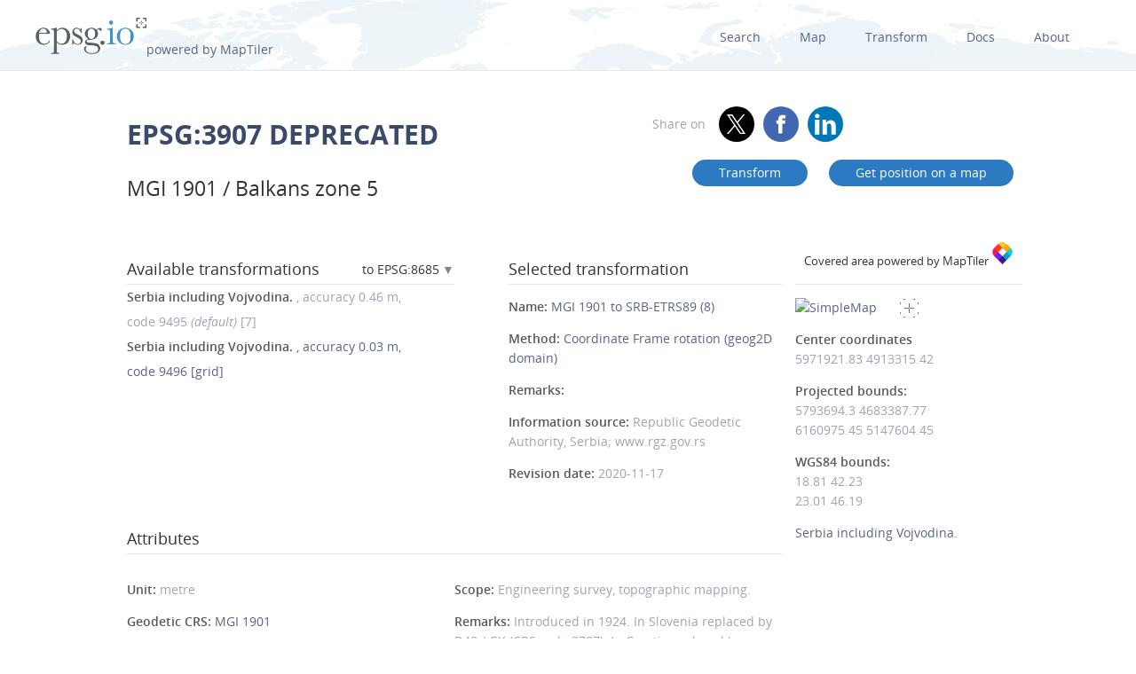

--- FILE ---
content_type: text/html; charset=utf-8
request_url: https://www.google.com/recaptcha/api2/aframe
body_size: 268
content:
<!DOCTYPE HTML><html><head><meta http-equiv="content-type" content="text/html; charset=UTF-8"></head><body><script nonce="nvhHk7HkewYnCf7EPrxZZg">/** Anti-fraud and anti-abuse applications only. See google.com/recaptcha */ try{var clients={'sodar':'https://pagead2.googlesyndication.com/pagead/sodar?'};window.addEventListener("message",function(a){try{if(a.source===window.parent){var b=JSON.parse(a.data);var c=clients[b['id']];if(c){var d=document.createElement('img');d.src=c+b['params']+'&rc='+(localStorage.getItem("rc::a")?sessionStorage.getItem("rc::b"):"");window.document.body.appendChild(d);sessionStorage.setItem("rc::e",parseInt(sessionStorage.getItem("rc::e")||0)+1);localStorage.setItem("rc::h",'1769307137842');}}}catch(b){}});window.parent.postMessage("_grecaptcha_ready", "*");}catch(b){}</script></body></html>

--- FILE ---
content_type: text/css; charset=utf-8
request_url: https://epsg.io/static/css/base.min.css?t=1765967903
body_size: 15626
content:
@charset "UTF-8";
/* http://meyerweb.com/eric/tools/css/reset/ */
html, body, div, span, applet, object, iframe,
h1, h2, h3, h4, h5, h6, p, blockquote, pre,
a, abbr, acronym, address, big, cite, code,
del, dfn, em, img, ins, kbd, q, s, samp,
small, strike, strong, sub, sup, tt, var,
b, u, i, center,
dl, dt, dd, ol, ul, li,
fieldset, form, label, legend,
table, caption, tbody, tfoot, thead, tr, th, td,
article, aside, canvas, details, embed,
figure, figcaption, footer, header, hgroup,
menu, nav, output, ruby, section, summary,
time, mark, audio, video {
  margin: 0;
  padding: 0;
  border: 0;
  font-size: 100%;
  font: inherit;
  vertical-align: baseline; }

article, aside, details, figcaption, figure,
footer, header, hgroup, menu, nav, section {
  display: block; }

body {
  line-height: 1; }

ol, ul {
  list-style: none; }

blockquote, q {
  quotes: none; }

blockquote:before, blockquote:after,
q:before, q:after {
  content: '';
  content: none; }

table {
  border-collapse: collapse;
  border-spacing: 0; }

:focus {
  outline: 0; }

*, *:after, *:before {
  -webkit-box-sizing: border-box;
  -moz-box-sizing: border-box;
  box-sizing: border-box; }

@font-face {
  font-family: 'icons';
  src: url("fonts/icons.woff2?u2sbp6") format("woff2"), url("fonts/icons.ttf?u2sbp6") format("truetype"), url("fonts/icons.woff?u2sbp6") format("woff"), url("fonts/icons.svg?u2sbp6#icons") format("svg");
  font-weight: normal;
  font-style: normal; }
.icon,
[class*=' icon-'],
[class^='icon-'] {
  font-family: 'icons';
  speak: none;
  font-style: normal;
  font-weight: normal;
  font-variant: normal;
  text-transform: none;
  -webkit-font-smoothing: antialiased;
  -moz-osx-font-smoothing: grayscale;
  font-size: 20px; }
  .icon.big,
  [class*=' icon-'].big,
  [class^='icon-'].big {
    font-size: 40px; }
  .icon.bigger, .icon.large,
  [class*=' icon-'].bigger,
  [class*=' icon-'].large,
  [class^='icon-'].bigger,
  [class^='icon-'].large {
    font-size: 60px; }

/* Colors */
/* Background color */
/* Global text color */
/* Links color */
/* Fonts */
/* Line height*/
/* Headings */
/* Padding, margin */
/* Container */
/* Grid */
/* Helpers */
/* Corners for rounding */
/* Buttons */
/* butons colection */
/* Border */
/* Table */
/* Forms */
/* Progressbar */
/* defines colors of segments from leftside */
/* Components */
/* Top navbar */
/* Side navbar */
/* Sticky footer */
/* mapcontrols */
/* Mixins */
/* Body */
html, body {
  height: 100%;
  font-family: "Open Sans", Arial, "Geneva CE", lucida, sans-serif;
  font-size: 14px;
  line-height: 1.6;
  color: #9da4b4;
  background: #fff;
  -webkit-font-smoothing: antialiased;
  -webkit-tap-highlight-color: rgba(0, 0, 0, 0); }

.container {
  max-width: 1024px;
  width: 95%;
  margin-left: auto;
  margin-right: auto;
  padding: 0 0; }
  .container.main {
    margin-bottom: -80px;
    padding-top: 80px;
    min-height: 100%; }
    .container.main:after {
      content: "";
      display: block;
      height: 80px; }

.footer {
  color: #868d97;
  background-color: #374045;
  font-weight: bold;
  height: 80px;
  position: relative;
  font-size: 32px;
  line-height: 32px;
  border-top: 0 solid transparent; }
  .footer a {
    color: #868d97;
    font-size: 32px;
    line-height: 32px;
    vertical-align: baseline; }
    .footer a:hover {
      color: #e6e6e6;
      text-decoration: none; }
  .footer .container {
    padding: 24px 20px 16px 20px; }

@media (max-width: 859px) {
  .footer a {
    font-size: 21.3333333333px; }
  .footer .klokan {
    font-size: 32px; }
    .footer .klokan::after {
      height: 21.3333333333px; } }
*:focus {
  outline: none; }

hr, .hr {
  margin-top: 22px;
  margin-bottom: 22px;
  border: 0;
  border-top: 1px solid #9da4b4; }

/* article */
article img, article iframe, .article img, .article iframe {
  margin: 20px;
  display: block;
  margin-left: auto;
  margin-right: auto;
  max-width: 100%; }

/* Headings */
h1, h2, h3, h4, h5, h6,
.h1, .h2, .h3, .h4, .h5, .h6 {
  font-family: "Open Sans", Arial, "Geneva CE", lucida, sans-serif;
  font-weight: 400;
  line-height: 1.1;
  color: #333333; }
  h1 small,
  h1 .small, h2 small,
  h2 .small, h3 small,
  h3 .small, h4 small,
  h4 .small, h5 small,
  h5 .small, h6 small,
  h6 .small,
  .h1 small,
  .h1 .small, .h2 small,
  .h2 .small, .h3 small,
  .h3 .small, .h4 small,
  .h4 .small, .h5 small,
  .h5 .small, .h6 small,
  .h6 .small {
    font-weight: normal;
    line-height: 1; }
  h1 a, h2 a, h3 a, h4 a, h5 a, h6 a,
  .h1 a, .h2 a, .h3 a, .h4 a, .h5 a, .h6 a {
    color: #333333; }
    h1 a:hover, h2 a:hover, h3 a:hover, h4 a:hover, h5 a:hover, h6 a:hover,
    .h1 a:hover, .h2 a:hover, .h3 a:hover, .h4 a:hover, .h5 a:hover, .h6 a:hover {
      color: #4d4d4d;
      text-decoration: none; }
  h1.prim, h2.prim, h3.prim, h4.prim, h5.prim, h6.prim,
  .h1.prim, .h2.prim, .h3.prim, .h4.prim, .h5.prim, .h6.prim {
    font-family: "Open Sans", Arial, "Geneva CE", lucida, sans-serif; }

h1, .h1 {
  font-size: 30px;
  margin: 15px 0 12px 0; }

h2, .h2 {
  font-size: 23px;
  margin: 11.5px 0 9.2px 0; }

h3, .h3 {
  font-size: 18px;
  margin: 9px 0 7.2px 0; }

h4, .h4 {
  font-size: 16px;
  margin: 8px 0 6.4px 0; }

h5, .h5 {
  font-size: 14px;
  margin: 7px 0 5.6px 0; }

h6, .h6 {
  font-size: 13px;
  margin: 6.5px 0 5.2px 0; }

p {
  margin: 14px 0 14px 0;
  font-size: 14px; }

a {
  color: #576484;
  text-decoration: none;
  cursor: pointer; }
  a:hover, a:focus {
    color: #438ed4;
    text-decoration: underline; }

strong, b, .strong, .b {
  font-weight: bold;
  color: #3c4a69; }

em, i, cite {
  font-style: italic; }

sup {
  vertical-align: super;
  font-size: 85%; }

abbr, dfn {
  cursor: help;
  border-bottom: 1px dotted;
  text-decoration: none !important; }

ul {
  list-style-type: disc;
  margin: 0 20px; }

ol {
  list-style-type: lower-latin;
  margin: 0 20px; }

mark {
  color: #333333;
  background-color: #e7e7e7; }

code, .code, pre {
  background-color: #e7e7e7;
  color: #3c4a69;
  font-family: "Open Sans", Arial, "Geneva CE", lucida, sans-serif;
  overflow: auto; }

pre {
  padding: 15px; }

small, .small {
  font-size: 85%; }

.smaller {
  font-size: 65%; }

.normal {
  font-size: 14px; }

big, .big {
  font-size: 115%; }

.bigger {
  font-size: 135%; }

/* Buttons */
.btn {
  display: inline-block;
  text-align: center;
  margin: 0;
  position: relative;
  border: none;
  cursor: pointer;
  white-space: nowrap;
  text-overflow: ellipsis;
  font-weight: normal;
  line-height: 1.6;
  text-decoration: none;
  vertical-align: middle;
  background-image: none;
  letter-spacing: initial;
  text-transform: none;
  color: #ffffff;
  background-color: #2c7ac2;
  background: #2c7ac2;
  border: none;
  box-shadow: none;
  font-size: 14px;
  padding-top: 4px;
  padding-bottom: 4px;
  padding-left: 30px;
  padding-right: 30px;
  border-width: 0;
  border-style: solid;
  border-radius: 25px;
  text-decoration: none; }
  .btn:hover, .btn:focus, .btn:active, .btn.active {
    color: #ffffff;
    background: #2568a5; }
  .btn:hover, .btn:focus, .btn:active, .btn.active {
    text-decoration: none; }

.btn-small {
  display: inline-block;
  text-align: center;
  margin: 0;
  position: relative;
  border: none;
  cursor: pointer;
  white-space: nowrap;
  text-overflow: ellipsis;
  font-weight: normal;
  line-height: 1.6;
  text-decoration: none;
  vertical-align: middle;
  background-image: none;
  letter-spacing: initial;
  text-transform: none;
  color: #ffffff;
  background-color: #2c7ac2;
  background: #2c7ac2;
  border: none;
  box-shadow: none;
  font-size: 10.5px;
  padding-top: 3px;
  padding-bottom: 3px;
  padding-left: 22.5px;
  padding-right: 22.5px;
  border-width: 0;
  border-style: solid;
  border-radius: 25px;
  text-decoration: none; }
  .btn-small:hover, .btn-small:focus, .btn-small:active, .btn-small.active {
    color: #ffffff;
    background: #2568a5; }
  .btn-small:hover, .btn-small:focus, .btn-small:active, .btn-small.active {
    text-decoration: none; }

.btn-secondary {
  display: inline-block;
  text-align: center;
  margin: 0;
  position: relative;
  border: none;
  cursor: pointer;
  white-space: nowrap;
  text-overflow: ellipsis;
  font-weight: normal;
  line-height: 1.6;
  text-decoration: none;
  vertical-align: middle;
  background-image: none;
  letter-spacing: initial;
  text-transform: none;
  color: #ffffff;
  background-color: #576484;
  background: #576484;
  border: none;
  box-shadow: none;
  font-size: 14px;
  padding-top: 4px;
  padding-bottom: 4px;
  padding-left: 30px;
  padding-right: 30px;
  border-width: 0;
  border-style: solid;
  border-radius: 25px;
  text-decoration: none; }
  .btn-secondary:hover, .btn-secondary:focus, .btn-secondary:active, .btn-secondary.active {
    color: #ffffff;
    background: #49546e; }
  .btn-secondary:hover, .btn-secondary:focus, .btn-secondary:active, .btn-secondary.active {
    text-decoration: none; }

.btn-small-secondary {
  display: inline-block;
  text-align: center;
  margin: 0;
  position: relative;
  border: none;
  cursor: pointer;
  white-space: nowrap;
  text-overflow: ellipsis;
  font-weight: normal;
  line-height: 1.6;
  text-decoration: none;
  vertical-align: middle;
  background-image: none;
  letter-spacing: initial;
  text-transform: none;
  color: #ffffff;
  background-color: #576484;
  background: #576484;
  border: none;
  box-shadow: none;
  font-size: 10.5px;
  padding-top: 3px;
  padding-bottom: 3px;
  padding-left: 22.5px;
  padding-right: 22.5px;
  border-width: 0;
  border-style: solid;
  border-radius: 25px;
  text-decoration: none; }
  .btn-small-secondary:hover, .btn-small-secondary:focus, .btn-small-secondary:active, .btn-small-secondary.active {
    color: #ffffff;
    background: #49546e; }
  .btn-small-secondary:hover, .btn-small-secondary:focus, .btn-small-secondary:active, .btn-small-secondary.active {
    text-decoration: none; }

.btn-gray {
  display: inline-block;
  text-align: center;
  margin: 0;
  position: relative;
  border: none;
  cursor: pointer;
  white-space: nowrap;
  text-overflow: ellipsis;
  font-weight: normal;
  line-height: 1.6;
  text-decoration: none;
  vertical-align: middle;
  background-image: none;
  letter-spacing: initial;
  text-transform: none;
  color: #fff;
  background-color: #aaa;
  background: #aaa;
  border: none;
  box-shadow: none;
  font-size: 14px;
  padding-top: 4px;
  padding-bottom: 4px;
  padding-left: 30px;
  padding-right: 30px;
  border-width: 0;
  border-style: solid;
  border-radius: 25px;
  text-decoration: none; }
  .btn-gray:hover, .btn-gray:focus, .btn-gray:active, .btn-gray.active {
    color: #fff;
    background: #9d9d9d; }
  .btn-gray:hover, .btn-gray:focus, .btn-gray:active, .btn-gray.active {
    text-decoration: none; }

.btn-small-gray {
  display: inline-block;
  text-align: center;
  margin: 0;
  position: relative;
  border: none;
  cursor: pointer;
  white-space: nowrap;
  text-overflow: ellipsis;
  font-weight: normal;
  line-height: 1.6;
  text-decoration: none;
  vertical-align: middle;
  background-image: none;
  letter-spacing: initial;
  text-transform: none;
  color: #fff;
  background-color: #aaa;
  background: #aaa;
  border: none;
  box-shadow: none;
  font-size: 10.5px;
  padding-top: 3px;
  padding-bottom: 3px;
  padding-left: 22.5px;
  padding-right: 22.5px;
  border-width: 0;
  border-style: solid;
  border-radius: 25px;
  text-decoration: none; }
  .btn-small-gray:hover, .btn-small-gray:focus, .btn-small-gray:active, .btn-small-gray.active {
    color: #fff;
    background: #9d9d9d; }
  .btn-small-gray:hover, .btn-small-gray:focus, .btn-small-gray:active, .btn-small-gray.active {
    text-decoration: none; }

.btn-gray-dark {
  display: inline-block;
  text-align: center;
  margin: 0;
  position: relative;
  border: none;
  cursor: pointer;
  white-space: nowrap;
  text-overflow: ellipsis;
  font-weight: normal;
  line-height: 1.6;
  text-decoration: none;
  vertical-align: middle;
  background-image: none;
  letter-spacing: initial;
  text-transform: none;
  color: #e7e7e7;
  background-color: #333;
  background: #333;
  border: none;
  box-shadow: none;
  font-size: 14px;
  padding-top: 4px;
  padding-bottom: 4px;
  padding-left: 30px;
  padding-right: 30px;
  border-width: 0;
  border-style: solid;
  border-radius: 25px;
  text-decoration: none; }
  .btn-gray-dark:hover, .btn-gray-dark:focus, .btn-gray-dark:active, .btn-gray-dark.active {
    color: #e7e7e7;
    background: #404040; }
  .btn-gray-dark:hover, .btn-gray-dark:focus, .btn-gray-dark:active, .btn-gray-dark.active {
    text-decoration: none; }

.btn-small-gray-dark {
  display: inline-block;
  text-align: center;
  margin: 0;
  position: relative;
  border: none;
  cursor: pointer;
  white-space: nowrap;
  text-overflow: ellipsis;
  font-weight: normal;
  line-height: 1.6;
  text-decoration: none;
  vertical-align: middle;
  background-image: none;
  letter-spacing: initial;
  text-transform: none;
  color: #e7e7e7;
  background-color: #333;
  background: #333;
  border: none;
  box-shadow: none;
  font-size: 10.5px;
  padding-top: 3px;
  padding-bottom: 3px;
  padding-left: 22.5px;
  padding-right: 22.5px;
  border-width: 0;
  border-style: solid;
  border-radius: 25px;
  text-decoration: none; }
  .btn-small-gray-dark:hover, .btn-small-gray-dark:focus, .btn-small-gray-dark:active, .btn-small-gray-dark.active {
    color: #e7e7e7;
    background: #404040; }
  .btn-small-gray-dark:hover, .btn-small-gray-dark:focus, .btn-small-gray-dark:active, .btn-small-gray-dark.active {
    text-decoration: none; }

.btn-swap, #transform .popup-actions .btn-light,
#map-template .popup-actions .btn-light, #transform .popup-actions .btn-dark,
#map-template .popup-actions .btn-dark {
  display: inline-block;
  text-align: center;
  margin: 0;
  position: relative;
  border: none;
  cursor: pointer;
  white-space: nowrap;
  text-overflow: ellipsis;
  font-weight: normal;
  line-height: 1.6;
  text-decoration: none;
  vertical-align: middle;
  background-image: none;
  letter-spacing: initial;
  text-transform: none;
  color: #2c7ac2;
  background-color: transparent;
  background: transparent;
  border: none;
  box-shadow: none;
  font-size: 14px;
  padding-top: 4px;
  padding-bottom: 4px;
  padding-left: 30px;
  padding-right: 30px;
  border-width: 0;
  border-style: solid;
  border-radius: 25px;
  text-decoration: none; }
  .btn-swap:hover, #transform .popup-actions .btn-light:hover,
  #map-template .popup-actions .btn-light:hover, #transform .popup-actions .btn-dark:hover,
  #map-template .popup-actions .btn-dark:hover, .btn-swap:focus, #transform .popup-actions .btn-light:focus,
  #map-template .popup-actions .btn-light:focus, #transform .popup-actions .btn-dark:focus,
  #map-template .popup-actions .btn-dark:focus, .btn-swap:active, #transform .popup-actions .btn-light:active,
  #map-template .popup-actions .btn-light:active, #transform .popup-actions .btn-dark:active,
  #map-template .popup-actions .btn-dark:active, .btn-swap.active, #transform .popup-actions .active.btn-light,
  #map-template .popup-actions .active.btn-light, #transform .popup-actions .active.btn-dark,
  #map-template .popup-actions .active.btn-dark {
    color: #3687d1;
    background: transparent; }
  .btn-swap:hover, #transform .popup-actions .btn-light:hover,
  #map-template .popup-actions .btn-light:hover, #transform .popup-actions .btn-dark:hover,
  #map-template .popup-actions .btn-dark:hover, .btn-swap:focus, #transform .popup-actions .btn-light:focus,
  #map-template .popup-actions .btn-light:focus, #transform .popup-actions .btn-dark:focus,
  #map-template .popup-actions .btn-dark:focus, .btn-swap:active, #transform .popup-actions .btn-light:active,
  #map-template .popup-actions .btn-light:active, #transform .popup-actions .btn-dark:active,
  #map-template .popup-actions .btn-dark:active, .btn-swap.active, #transform .popup-actions .active.btn-light,
  #map-template .popup-actions .active.btn-light, #transform .popup-actions .active.btn-dark,
  #map-template .popup-actions .active.btn-dark {
    text-decoration: none; }

.btn-small-swap {
  display: inline-block;
  text-align: center;
  margin: 0;
  position: relative;
  border: none;
  cursor: pointer;
  white-space: nowrap;
  text-overflow: ellipsis;
  font-weight: normal;
  line-height: 1.6;
  text-decoration: none;
  vertical-align: middle;
  background-image: none;
  letter-spacing: initial;
  text-transform: none;
  color: #2c7ac2;
  background-color: transparent;
  background: transparent;
  border: none;
  box-shadow: none;
  font-size: 10.5px;
  padding-top: 3px;
  padding-bottom: 3px;
  padding-left: 22.5px;
  padding-right: 22.5px;
  border-width: 0;
  border-style: solid;
  border-radius: 25px;
  text-decoration: none; }
  .btn-small-swap:hover, .btn-small-swap:focus, .btn-small-swap:active, .btn-small-swap.active {
    color: #3687d1;
    background: transparent; }
  .btn-small-swap:hover, .btn-small-swap:focus, .btn-small-swap:active, .btn-small-swap.active {
    text-decoration: none; }

.btn-gray-light {
  display: inline-block;
  text-align: center;
  margin: 0;
  position: relative;
  border: none;
  cursor: pointer;
  white-space: nowrap;
  text-overflow: ellipsis;
  font-weight: normal;
  line-height: 1.6;
  text-decoration: none;
  vertical-align: middle;
  background-image: none;
  letter-spacing: initial;
  text-transform: none;
  color: #3c4a69;
  background-color: #e7e7e7;
  background: #e7e7e7;
  border: none;
  box-shadow: none;
  font-size: 14px;
  padding-top: 4px;
  padding-bottom: 4px;
  padding-left: 30px;
  padding-right: 30px;
  border-width: 0;
  border-style: solid;
  border-radius: 25px;
  text-decoration: none; }
  .btn-gray-light:hover, .btn-gray-light:focus, .btn-gray-light:active, .btn-gray-light.active {
    color: #3c4a69;
    background: #e4e4e4; }
  .btn-gray-light:hover, .btn-gray-light:focus, .btn-gray-light:active, .btn-gray-light.active {
    text-decoration: none; }

.btn-small-gray-light {
  display: inline-block;
  text-align: center;
  margin: 0;
  position: relative;
  border: none;
  cursor: pointer;
  white-space: nowrap;
  text-overflow: ellipsis;
  font-weight: normal;
  line-height: 1.6;
  text-decoration: none;
  vertical-align: middle;
  background-image: none;
  letter-spacing: initial;
  text-transform: none;
  color: #3c4a69;
  background-color: #e7e7e7;
  background: #e7e7e7;
  border: none;
  box-shadow: none;
  font-size: 10.5px;
  padding-top: 3px;
  padding-bottom: 3px;
  padding-left: 22.5px;
  padding-right: 22.5px;
  border-width: 0;
  border-style: solid;
  border-radius: 25px;
  text-decoration: none; }
  .btn-small-gray-light:hover, .btn-small-gray-light:focus, .btn-small-gray-light:active, .btn-small-gray-light.active {
    color: #3c4a69;
    background: #e4e4e4; }
  .btn-small-gray-light:hover, .btn-small-gray-light:focus, .btn-small-gray-light:active, .btn-small-gray-light.active {
    text-decoration: none; }

*[class^="btn"] .icon {
  display: inline-block;
  vertical-align: bottom;
  line-height: 1;
  font-size: 14px;
  padding: 0 10px 5px 0; }

.btns {
  display: inline-block; }
  .btns a, .btns li {
    background: linear-gradient(#2c7ac2, #276dad);
    padding: 3px 20px 5px 20px;
    display: table-cell;
    border-top: none;
    border-bottom: none;
    border-left: none;
    color: #fff; }
    .btns a:first-child, .btns li:first-child {
      border-bottom-left-radius: 8px;
      border-top-left-radius: 8px; }
    .btns a:last-child, .btns li:last-child {
      border-right: none;
      border-top-right-radius: 8px;
      border-bottom-right-radius: 8px; }
    .btns a:hover, .btns a.open, .btns a:focus, .btns a.active, .btns li:hover, .btns li.open, .btns li:focus, .btns li.active {
      background: linear-gradient(#276dad, #236098);
      color: #fff;
      text-decoration: none; }

/* Grid */
.col1, .col2, .col3, .col4, .col5, .col6, .col7, .col8, .col9, .col10, .col11, .col12 {
  float: left;
  width: 100%;
  padding: 15px 15px;
  margin: 0 0; }

/* Reverses order of blocks in grid */
.flip {
  float: right; }

@media (min-width: 480px) {
  .col1 {
    width: 50%; }

  .col2 {
    width: 50%; }

  .col3 {
    width: 50%; }

  .col4 {
    width: 50%; }

  .col5 {
    width: 50%; }

  .col6 {
    width: 100%; }

  .col7 {
    width: 100%; }

  .col8 {
    width: 100%; }

  .col9 {
    width: 100%; }

  .col10 {
    width: 100%; }

  .col11 {
    width: 100%; }

  .col12 {
    width: 100%; } }
@media (min-width: 859px) {
  .col1 {
    width: 8.3333%; }

  .col2 {
    width: 16.6666%; }

  .col3 {
    width: 25%; }

  .col4 {
    width: 33.3333%; }

  .col5 {
    width: 41.6666%; }

  .col6 {
    width: 50%; }

  .col7 {
    width: 58.3333%; }

  .col8 {
    width: 66.6666%; }

  .col9 {
    width: 75%; }

  .col10 {
    width: 83.3333%; }

  .col11 {
    width: 91.6666%; }

  .col12 {
    width: 100%; } }
@media (min-width: 859px) {
  .col1 {
    width: 8.3333%; }

  .col2 {
    width: 16.6666%; }

  .col3 {
    width: 25%; }

  .col4 {
    width: 33.3333%; }

  .col5 {
    width: 41.6666%; }

  .col6 {
    width: 50%; }

  .col7 {
    width: 58.3333%; }

  .col8 {
    width: 66.6666%; }

  .col9 {
    width: 75%; }

  .col10 {
    width: 83.3333%; }

  .col11 {
    width: 91.6666%; }

  .col12 {
    width: 100%; }

  .offset1 {
    margin-left: 8.3333%; }

  .offset2 {
    margin-left: 16.6666%; }

  .offset3 {
    margin-left: 25%; }

  .offset4 {
    margin-left: 33.3333%; }

  .offset5 {
    margin-left: 41.6666%; }

  .offset6 {
    margin-left: 50%; }

  .offset7 {
    margin-left: 58.3333%; }

  .offset8 {
    margin-left: 66.6666%; }

  .offset9 {
    margin-left: 75%; }

  .offset10 {
    margin-left: 83.3333%; }

  .offset11 {
    margin-left: 91.6666%; }

  .offset12 {
    margin-left: 100%; } }
/* Add clearfix */
.rowactive {
  display: block; }

/* Vertical grid */
.row1 {
  height: 40px; }

.row2 {
  height: 80px; }

.row3 {
  height: 120px; }

.row4 {
  height: 160px; }

.row5 {
  height: 200px; }

.row6 {
  height: 240px; }

.row7 {
  height: 280px; }

.row8 {
  height: 320px; }

.row9 {
  height: 360px; }

.row10 {
  height: 400px; }

.row11 {
  height: 440px; }

.row12 {
  height: 480px; }

.row13 {
  height: 520px; }

.row14 {
  height: 560px; }

.row15 {
  height: 600px; }

.row16 {
  height: 640px; }

/* Image grid */
.col-img {
  border: none;
  float: left; }
  @media (min-width: 859px) {
    .col-img {
      width: 50%; } }
  @media (min-width: 992px) {
    .col-img {
      width: 25%; } }

.col-img img {
  width: 90%; }

/* Responsive visibility */
@media (max-width: 859px) {
  .tablet-no {
    display: none; } }
@media (max-width: 480px) {
  .mobile-no {
    display: none; } }
/* Table */
table {
  width: 100%;
  border-spacing: inherit;
  margin: 22px 0; }
  table td, table th {
    text-decoration: none;
    border-collapse: collapse;
    border-spacing: 0;
    font-family: inherit;
    font-size: 14px;
    color: #9da4b4;
    padding: 14px;
    display: table-cell;
    border: 1px solid #d8e0e7;
    line-height: 1;
    vertical-align: middle; }
  table tr {
    border-top: 1px solid #d8e0e7; }
    table tr a:hover {
      cursor: pointer;
      text-decoration: none;
      color: #4b93d6; }
    table tr.clickable {
      cursor: pointer; }
    table tr.hover:hover {
      background: #e7e8f0; }
  table th, table thead, table tfoot {
    font-size: 14px;
    font-weight: 600;
    background: #e7e8f0;
    cursor: default; }
    table th td, table thead td, table tfoot td {
      color: #333333; }
  table .clear {
    font-weight: normal;
    background: transparent; }
    table .clear:hover {
      background-color: transparent; }
    table .clear tr, table .clear th {
      border-top: none;
      border-bottom: none; }
  table tfoot {
    border-bottom: 1px solid #d8e0e7; }
  table.striped td {
    border: none; }
  table.hover tr:hover, table.hover th:hover {
    background: #e7e8f0; }
  table.clickable tr, table.clickable th {
    cursor: pointer; }
  table.scrollable {
    display: block;
    overflow-x: auto;
    width: 100%; }
  table .icon {
    font-size: 14px; }

.even {
  background-color: #eee5de; }

.odd {
  background-color: #f6f2ef; }

/* Forms */
fieldset {
  padding: 0;
  margin: 0;
  border: 0;
  min-width: 0; }

legend {
  display: block;
  width: 100%;
  padding: 0;
  margin-bottom: 22px;
  font-size: 21px;
  line-height: inherit;
  color: #3c4a69;
  border: 0; }

label {
  display: inline-block;
  max-width: 100%;
  margin: 11px 0 5.5px 0;
  font-weight: normal;
  font-size: 14px;
  color: #333333;
  -webkit-touch-callout: none;
  -webkit-user-select: none;
  -khtml-user-select: none;
  -moz-user-select: none;
  -ms-user-select: none;
  user-select: none; }

input,
textarea {
  padding: 8px;
  margin: 0;
  line-height: 20px;
  color: #3c4a69;
  background-color: #ffffff;
  background-image: none;
  border: 1px solid #2c7ac2;
  border-radius: 25px;
  font-family: "Open Sans", Arial, "Geneva CE", lucida, sans-serif;
  font-size: 14px;
  vertical-align: middle; }
  input.stretch,
  textarea.stretch {
    width: 100%; }
  input:active, input:focus,
  textarea:active,
  textarea:focus {
    color: #333333;
    border-color: #2c7ac2;
    box-shadow: none; }
  input:disabled, input:read-only,
  textarea:disabled,
  textarea:read-only {
    color: #4f6189;
    background: #f2f2f2; }

input[type='text'],
textarea {
  min-width: 260px; }

input[type='button'],
input[type='submit'] {
  cursor: pointer; }
  input[type='button'].search:hover,
  input[type='submit'].search:hover {
    color: #2c7ac2;
    border-color: #2c7ac2; }

input[type='checkbox'].fancy {
  display: none; }

input[type='checkbox'].fancy + label span,
input[type='radio'].fancy + label span:before {
  position: relative;
  content: '';
  width: 22px;
  height: 22px;
  display: inline-block;
  margin: -2px 8px -5px 0;
  cursor: pointer;
  border: 2px solid #2c7ac2;
  border-radius: 25px;
  font-weight: normal; }

input[type='checkbox'].fancy + label span {
  width: 20px;
  height: 20px; }

input[type='checkbox'].fancy:checked + label span:before {
  content: '';
  width: 6.2857142857px;
  height: 13.2px;
  border-bottom: 3px solid #2c7ac2;
  border-right: 3px solid #2c7ac2;
  position: absolute;
  left: 4.8888888889px;
  top: 0.44px;
  -ms-transform: rotate(45deg);
  -webkit-transform: rotate(45deg);
  transform: rotate(40deg); }

input[type='radio'].fancy + label span:before {
  border-radius: 50%; }

input[type='radio'].fancy {
  display: none; }

input[type='radio'].fancy:checked + label span:before {
  background: #2c7ac2;
  box-shadow: inset 0 0 0 3px #fff; }

.switch {
  position: relative;
  display: inline-block;
  width: 38px;
  height: 22px;
  margin: 0; }
  .switch input {
    display: none; }
  .switch span {
    position: absolute;
    cursor: pointer;
    top: 0;
    left: 0;
    right: 0;
    bottom: 0;
    background-color: #ccc;
    -webkit-transition: 0.4s;
    transition: 0.4s;
    border-radius: 22px; }
    .switch span:before {
      position: absolute;
      content: "";
      height: 16px;
      width: 16px;
      left: 3px;
      bottom: 3px;
      background-color: white;
      -webkit-transition: 0.4s;
      transition: 0.4s;
      border-radius: 50%; }
  .switch input:checked + span, .switch.equal input + span {
    background-color: #2c7ac2; }
  .switch.success input:checked + span {
    background-color: #90cb90; }
  .switch input:focus + span {
    box-shadow: 0 0 1px #2196F3; }
  .switch input:checked + span:before {
    -webkit-transform: translateX(16px);
    -ms-transform: translateX(16px);
    transform: translateX(16px); }

input[type='file'] {
  display: block; }

input[type='range'] {
  display: block;
  width: 100%; }

select {
  border: 1px solid #2c7ac2;
  border-radius: 25px;
  background: #ffffff;
  color: #3c4a69;
  padding: 8px;
  font-size: 14px;
  height: 36px; }
  select:focus {
    border: 1px solid #2c7ac2; }
  select:after {
    position: absolute;
    content: "";
    top: 14px;
    right: 10px;
    width: 0;
    height: 0;
    border: 6px solid transparent;
    border-color: #3c4a69 transparent transparent transparent; }

select[multiple],
select[size] {
  height: auto; }

input[type='checkbox']:focus,
input[type='file']:focus,
input[type='radio']:focus {
  outline: none; }

output {
  display: block;
  padding-top: 16px;
  font-size: 14px;
  line-height: 1.6;
  color: #3c4a69; }

input[type='search'] {
  -webkit-appearance: none; }

input.search {
  min-width: 44px;
  font-family: 'icons';
  font-size: 22px;
  margin-left: -1px; }

input:focus + input.search {
  background: #2c7ac2;
  color: #fff;
  border: 1px solid #2c7ac2; }
  input:focus + input.search:hover {
    color: #fff;
    background: #236098; }

input[type='date'],
input[type='datetime-local'],
input[type='month'],
input[type='time'] {
  padding: 8px;
  margin: 0;
  line-height: 20px;
  font-size: 14px; }

form li,
form ul {
  margin: 0;
  list-style-type: none; }
form ul li label {
  display: inline-block;
  font-weight: normal; }

/* Progressbar */
.progress {
  width: 500px;
  padding: 30px 0 30px 0;
  min-height: 50px;
  font-size: 12px;
  line-height: 12px;
  margin: 0; }
  .progress .bar {
    width: 80%;
    height: 42px;
    float: left; }
    .progress .bar .segment {
      float: left;
      height: 15px;
      display: block; }
      .progress .bar .segment:first-child {
        background-color: #e25041, #ff905e, #90cb90 0; }
      .progress .bar .segment:nth-child(1) {
        background-color: #e25041; }
      .progress .bar .segment:nth-child(2) {
        background-color: #ff905e; }
      .progress .bar .segment:nth-child(3) {
        background-color: #90cb90; }
      .progress .bar .segment:first-child:before, .progress .bar .segment:nth-child(2):before {
        position: absolute;
        margin-top: -15px;
        padding-right: 10px;
        background: #fff;
        min-width: 55px; }
      .progress .bar .segment.reviewed:first-child:before {
        content: 'Reviewed'; }
      .progress .bar .segment.edited:nth-child(2):before {
        content: 'Edited'; }
    .progress .bar .segment-label {
      position: absolute;
      background: #fff;
      font-size: 14px;
      margin-top: 15px;
      padding-top: 4px; }
    .progress .bar .maps:after, .progress .bar .sheets:after, .progress .bar .bar:before, .progress .bar .bar-count,
    .progress .bar .bar-segment:first-child:before, .progress .bar .bar-segment:nth-child(2):before {
      background-color: #fff; }
    .progress .bar .segment-label:after {
      position: absolute;
      margin-top: 12px;
      font-size: 10px;
      left: 0; }
  .progress .sheets:after {
    content: " sheets"; }
  .progress .maps:after {
    content: " maps"; }
  .progress .percent:after {
    content: " %"; }
  .progress .bar-count {
    position: relative;
    width: 16%;
    float: right;
    font-size: 28px;
    padding: 15px 2%;
    margin-top: -15px;
    z-index: 10; }
    .progress .bar-count:after {
      padding-left: 10px;
      padding-bottom: 16px;
      font-size: 16px;
      position: absolute;
      margin-top: 10px;
      left: 0;
      display: block; }

.legend {
  width: 500px;
  display: block;
  position: absolute; }
  .legend .legend-label {
    display: inline-block;
    margin-right: 20px; }
  .legend .legend-label:first-child:before {
    background-color: #e25041; }
  .legend .legend-label:nth-child(1):before {
    background-color: #e25041; }
  .legend .legend-label:nth-child(2):before {
    background-color: #ff905e; }
  .legend .legend-label:nth-child(3):before {
    background-color: #90cb90; }
  .legend .legend-label:before {
    content: '';
    display: inline-block;
    width: 15px;
    height: 15px;
    margin: 0px 10px -3px 0; }

/* Navbar */
#navbar-top, #navbar-top-small {
  position: absolute;
  height: 80px;
  margin-bottom: 20px;
  right: 0;
  left: 0;
  z-index: 90;
  top: 0;
  border-bottom: 1px solid #e7e7e7;
  background: url(/static/img/bg-homepage.png);
  user-select: none; }
  #navbar-top .container, #navbar-top-small .container {
    border-bottom: 0; }
  #navbar-top .logo h1, #navbar-top-small .logo h1, #navbar-top .title, #navbar-top-small .title {
    float: left;
    font-size: 40px;
    font-weight: 400;
    height: 80px;
    padding-top: 25px;
    padding-right: 15px;
    padding-bottom: 15px;
    padding-left: 15px;
    margin: 0;
    white-space: nowrap;
    color: #3c4a69;
    font-family: "Open Sans", Arial, "Geneva CE", lucida, sans-serif;
    line-height: 40px;
    background: transparent;
    width: auto; }
    #navbar-top .logo h1:hover, #navbar-top-small .logo h1:hover, #navbar-top .title:hover, #navbar-top-small .title:hover {
      text-decoration: none; }
    #navbar-top .logo h1 a, #navbar-top-small .logo h1 a, #navbar-top .title a, #navbar-top-small .title a {
      color: #3c4a69; }
      #navbar-top .logo h1 a:hover, #navbar-top-small .logo h1 a:hover, #navbar-top .title a:hover, #navbar-top-small .title a:hover {
        text-decoration: none; }
  #navbar-top .nav, #navbar-top-small .nav {
    float: right;
    padding: 0 15px; }
    #navbar-top .nav li, #navbar-top-small .nav li {
      display: inline-block; }
    #navbar-top .nav a, #navbar-top-small .nav a, #navbar-top .nav div, #navbar-top-small .nav div, #navbar-top .nav span, #navbar-top-small .nav span {
      text-decoration: none;
      font-size: 14px;
      font-family: "Open Sans", Arial, "Geneva CE", lucida, sans-serif;
      display: inline-block;
      padding: 35px 0 10px 0;
      margin: 0 20px;
      line-height: 14px;
      font-weight: 400; }
    #navbar-top .nav a, #navbar-top-small .nav a {
      color: #576484; }
      #navbar-top .nav a:hover, #navbar-top-small .nav a:hover, #navbar-top .nav a:focus, #navbar-top-small .nav a:focus, #navbar-top .nav a.active, #navbar-top-small .nav a.active {
        color: #3c4a69;
        background-color: transparent; }
      #navbar-top .nav a.active, #navbar-top-small .nav a.active {
        border-bottom: 2px solid #333359; }
      #navbar-top .nav a.nav-btn, #navbar-top-small .nav a.nav-btn {
        border: 2px solid #576484;
        padding: 4px 30px;
        border-radius: 25px;
        box-shadow: none;
        text-transform: none;
        margin: 0 5px 0 10px; }
    @media (max-width: 858px) {
      #navbar-top .nav, #navbar-top-small .nav {
        display: none; } }
  #navbar-top .nav-mobile, #navbar-top-small .nav-mobile {
    margin: 0;
    padding: 0;
    font-size: 30px;
    float: right; }
    @media (min-width: 859px) {
      #navbar-top .nav-mobile, #navbar-top-small .nav-mobile {
        display: none; } }
    @media (max-width: 858px) {
      #navbar-top .nav-mobile, #navbar-top-small .nav-mobile {
        display: block; } }
    #navbar-top .nav-mobile #nav-mobile-btn, #navbar-top-small .nav-mobile #nav-mobile-btn {
      user-select: none;
      color: #333359;
      height: 80px;
      padding: 20px;
      font-family: 'icons'; }
      #navbar-top .nav-mobile #nav-mobile-btn:hover, #navbar-top-small .nav-mobile #nav-mobile-btn:hover, #navbar-top .nav-mobile #nav-mobile-btn:active, #navbar-top-small .nav-mobile #nav-mobile-btn:active {
        cursor: pointer; }
      #navbar-top .nav-mobile #nav-mobile-btn.active, #navbar-top-small .nav-mobile #nav-mobile-btn.active, #navbar-top .nav-mobile #nav-mobile-btn.open, #navbar-top-small .nav-mobile #nav-mobile-btn.open {
        color: #464679;
        margin: 0; }
    #navbar-top .nav-mobile::selection, #navbar-top-small .nav-mobile::selection, #navbar-top .nav-mobile::-moz-selection, #navbar-top-small .nav-mobile::-moz-selection {
      background: transparent; }
    #navbar-top .nav-mobile #nav-mobile-nav, #navbar-top-small .nav-mobile #nav-mobile-nav {
      display: none;
      background: #ffffff;
      position: absolute;
      top: 80px;
      left: 40px;
      right: 40px;
      width: auto;
      list-style-type: none;
      font-size: 14px;
      padding: 7.5px 15px 0 15px 0;
      border: none;
      box-shadow: 0px 10px 30px 0px rgba(0, 0, 0, 0.1);
      margin: 0; }
      #navbar-top .nav-mobile #nav-mobile-nav li a, #navbar-top-small .nav-mobile #nav-mobile-nav li a, #navbar-top .nav-mobile #nav-mobile-nav a, #navbar-top-small .nav-mobile #nav-mobile-nav a {
        color: #3c4a69;
        text-decoration: none;
        padding: 12px;
        display: block;
        border-bottom: 1px solid #e7e7e7; }
        #navbar-top .nav-mobile #nav-mobile-nav li a:hover, #navbar-top-small .nav-mobile #nav-mobile-nav li a:hover, #navbar-top .nav-mobile #nav-mobile-nav li a:active, #navbar-top-small .nav-mobile #nav-mobile-nav li a:active, #navbar-top .nav-mobile #nav-mobile-nav a:hover, #navbar-top-small .nav-mobile #nav-mobile-nav a:hover, #navbar-top .nav-mobile #nav-mobile-nav a:active, #navbar-top-small .nav-mobile #nav-mobile-nav a:active {
          list-style-type: none;
          text-decoration: none;
          color: primary;
          background: #e7e7e7; }
      #navbar-top .nav-mobile #nav-mobile-nav.active, #navbar-top-small .nav-mobile #nav-mobile-nav.active, #navbar-top .nav-mobile #nav-mobile-nav.open, #navbar-top-small .nav-mobile #nav-mobile-nav.open {
        display: block !important; }
  #navbar-top.small, .small#navbar-top-small {
    height: 65px; }
    #navbar-top.small .logo h1, .small#navbar-top-small .logo h1, #navbar-top.small .title, .small#navbar-top-small .title {
      font-size: 32.5px;
      height: 65px;
      line-height: 65px;
      padding: 0; }
    #navbar-top.small .nav a, .small#navbar-top-small .nav a {
      padding-top: 25.5px;
      padding-bottom: 12.1875px; }
    #navbar-top.small .nav-mobile #nav-mobile-nav, .small#navbar-top-small .nav-mobile #nav-mobile-nav {
      top: 65px; }

#navbar-top-small {
  height: 65px; }
  #navbar-top-small .logo h1, #navbar-top-small .title {
    font-size: 32.5px;
    height: 65px;
    line-height: 65px;
    padding: 0; }
  #navbar-top-small .nav a {
    height: 65px;
    padding-top: 25.5px;
    padding-bottom: 12.1875px; }
  #navbar-top-small .nav-mobile #nav-mobile-nav {
    top: 65px; }

/* simple mobile nav */
#nav-mobile-nav {
  display: none; }
  #nav-mobile-nav li a {
    display: block;
    width: 100%; }

#nav-mobile-btn {
  min-height: 34px;
  cursor: pointer; }

@media (min-width: 859px) {
  #nav-mobile-btn {
    display: none; } }
@media (max-width: 858px) {
  #nav-mobile-nav.active {
    display: block; }

  #navbar-kl .nav, #mt-nav ul {
    display: none; } }
/* navigation from side */
/* Map styling */
.map-fullscreen {
  position: absolute;
  top: 0;
  right: 0;
  bottom: 0;
  left: 0; }

.map-controls {
  -webkit-box-shadow: 0px 0px 3px 0px rgba(132, 135, 136, 0.3);
  -moz-box-shadow: 0px 0px 3px 0px rgba(132, 135, 136, 0.3);
  box-shadow: 0px 0px 3px 0px rgba(132, 135, 136, 0.3);
  -webkit-user-select: none;
  -moz-user-select: none;
  -ms-user-select: none;
  user-select: none; }
  .map-controls.horizontal a {
    display: inline-block; }
  .map-controls.top-left {
    position: absolute;
    top: 20px;
    left: 0; }
  .map-controls.top-right {
    position: absolute;
    top: 20px;
    right: 0; }
  .map-controls.left {
    position: absolute;
    top: 50%;
    left: 0; }
  .map-controls.right {
    position: absolute;
    top: 50%;
    right: 0; }
  .map-controls.bottom-left {
    position: absolute;
    bottom: 20px;
    left: 0; }
  .map-controls.bottom-right {
    position: absolute;
    bottom: 20px;
    right: 0; }
  .map-controls .hidden, .map-controls.hidden {
    display: none; }
  .map-controls .visible, .map-controls.visible {
    display: inline !important; }
  .map-controls .tooltip {
    position: absolute;
    left: 37px;
    margin-top: -37px;
    height: 36px;
    width: 300px;
    display: block;
    vertical-align: middle;
    line-height: 36px;
    padding: 0 10px;
    background-color: rgba(255, 255, 255, 0.6);
    z-index: 10; }

.map-controls a, .ol-control button {
  font-family: 'icons';
  display: block;
  position: relative;
  color: #848788;
  background: #fff;
  text-decoration: none;
  width: 36px;
  height: 36px;
  font-size: 21.6px;
  line-height: 36px;
  text-align: center;
  font-weight: bold;
  margin: -1px 0;
  z-index: 2;
  font-weight: bold;
  cursor: pointer;
  z-index: 10;
  border: 1px solid #aab1b8; }
  .map-controls a.primary, .ol-control button.primary {
    color: #fff;
    background: #2c7ac2;
    border: 1px solid #2c7ac2; }
    .map-controls a.primary:hover, .map-controls a.primary:active, .map-controls a.primary:focus, .ol-control button.primary:hover, .ol-control button.primary:active, .ol-control button.primary:focus {
      color: #fff;
      background: #2c7ac2;
      border: 1px solid #2c7ac2; }
  .map-controls a:hover, .map-controls a:active, .map-controls a:focus, .ol-control button:hover, .ol-control button:active, .ol-control button:focus {
    color: #2c7ac2;
    background: #fff;
    border: 1px solid #aab1b8; }
  .map-controls a .disabled, .map-controls a.disabled, .ol-control button .disabled, .ol-control button.disabled {
    background-color: #e6e6e6; }
  .map-controls a span:first-child, .ol-control button span:first-child {
    display: none; }
  .map-controls a span:last-child, .ol-control button span:last-child {
    display: block; }
  .map-controls a .enabled, .map-controls a.enabled, .ol-control button .enabled, .ol-control button.enabled {
    color: #2c7ac2;
    background: #fff;
    border: 1px solid #2c7ac2;
    z-index: 12; }
    .map-controls a .enabled span:first-child, .map-controls a.enabled span:first-child, .ol-control button .enabled span:first-child, .ol-control button.enabled span:first-child {
      display: block; }
    .map-controls a .enabled span:last-child, .map-controls a.enabled span:last-child, .ol-control button .enabled span:last-child, .ol-control button.enabled span:last-child {
      display: none; }

.ol-control, .ol-control:hover {
  background-color: transparent;
  border-radius: 0;
  padding: 0; }

.ol-scale-line {
  background: transparent; }

.ol-scale-line-inner {
  border: 1px solid #fff;
  border-top: none;
  color: #fff; }

.map-layerswitcher {
  position: absolute;
  background: rgba(255, 255, 255, 0.7);
  top: 0;
  left: 0;
  right: 0;
  bottom: 0;
  padding: 20px 55px;
  z-index: 101;
  display: none;
  overflow-y: auto; }
  .map-layerswitcher.visible {
    display: block; }
  .map-layerswitcher .thumb {
    display: inline-block;
    position: relative;
    overflow: hidden;
    text-align: center;
    width: 170px;
    height: 170px;
    margin: 10px 12px;
    border-radius: 5px;
    -webkit-box-shadow: 0px 0px 3px 0px rgba(132, 135, 136, 0.3);
    -moz-box-shadow: 0px 0px 3px 0px rgba(132, 135, 136, 0.3);
    box-shadow: 0px 0px 3px 0px rgba(132, 135, 136, 0.3);
    cursor: pointer; }
    .map-layerswitcher .thumb .preview {
      background: #e7e7e7;
      width: 170px;
      height: 170px; }
    .map-layerswitcher .thumb .remover {
      position: absolute;
      top: 8px;
      right: 8px;
      background: #aaa;
      width: 16px;
      height: 16px;
      text-align: center;
      line-height: 16px;
      border-radius: 8px;
      color: #fff;
      font-family: 'icons';
      font-size: 12px;
      text-decoration: none; }
      .map-layerswitcher .thumb .remover:hover {
        background: #2c7ac2; }
    .map-layerswitcher .thumb .name {
      position: absolute;
      bottom: 0;
      left: 0;
      right: 0;
      background: rgba(255, 255, 255, 0.85);
      font-size: 12px;
      padding: 6px 6px;
      overflow: hidden !important;
      text-overflow: ellipsis; }
    .map-layerswitcher .thumb:not(.default):before {
      content: 'custom';
      position: absolute;
      top: 20px;
      left: -30px;
      -webkit-transform: rotate(-45deg);
      transform: rotate(-45deg);
      background: #2c7ac2;
      color: #fff;
      width: 120px;
      font-size: 0.9em;
      opacity: 0.9; }
    .map-layerswitcher .thumb.active, .map-layerswitcher .thumb:hover {
      -webkit-box-shadow: 0px 0px 0px 1px #2c7ac2;
      -moz-box-shadow: 0px 0px 0px 1px #2c7ac2;
      box-shadow: 0px 0px 0px 1px #2c7ac2; }
      .map-layerswitcher .thumb.active .name, .map-layerswitcher .thumb:hover .name {
        color: #2c7ac2; }

/* components */
.tabs ul {
  list-style-type: none;
  margin: 0;
  padding: 0; }
  .tabs ul li {
    -webkit-touch-callout: none;
    -webkit-user-select: none;
    -khtml-user-select: none;
    -moz-user-select: none;
    -ms-user-select: none;
    user-select: none;
    font-size: 22px;
    display: inline-block;
    cursor: pointer;
    padding: 10px 0 5px 0;
    margin: 10px 15px 0 15px;
    font-weight: normal;
    border-bottom: 2px solid #fff;
    color: #9da4b4; }
    .tabs ul li:first-child {
      margin-left: 0; }
    .tabs ul li.active, .tabs ul li:hover {
      color: #000; }
    .tabs ul li.active {
      border-bottom: 2px solid #2c7ac2; }
.tabs .tabs-content {
  padding: 10px 0;
  border: none; }
  .tabs .tabs-content .tabs-tab {
    display: none; }
    .tabs .tabs-content .tabs-tab p {
      margin: 0; }
    .tabs .tabs-content .tabs-tab.active {
      display: block; }

/* Social */
.social {
  user-select: none;
  text-align: center;
  display: inline-block; }
  .social p {
    padding: 0;
    margin: 0; }
  .social a {
    font-family: 'icons';
    font-size: 24px;
    color: #aaa;
    cursor: pointer;
    text-decoration: none !important; }
    .social a.G {
      color: #d34836; }
    .social a.F {
      color: #3B5998; }
    .social a.T {
      color: #55ACEE; }
    .social a.P {
      color: #C92228; }
    .social a.L {
      color: #0077B5; }
    .social a:hover {
      text-decoration: none !important;
      color: #aaa; }

.social.circles {
  text-align: center;
  display: inline-block; }
  .social.circles a {
    user-select: none;
    display: inline-block;
    width: 40px;
    height: 40px;
    line-height: 40px;
    text-align: center;
    vertical-align: middle;
    border-radius: 50%;
    font-family: 'icons';
    font-size: 32px;
    color: #fff;
    background-color: #c2c2ce;
    cursor: pointer;
    text-decoration: none !important;
    margin: 10px; }
    .social.circles a.G {
      color: #fff;
      background-color: #d34836; }
    .social.circles a.F {
      color: #fff;
      background-color: #3B5998; }
    .social.circles a.T, .social.circles a.twitter {
      color: #fff;
      background-color: #55ACEE; }
    .social.circles a.twitter:before {
      content: '';
      background: url("/img/icon/twitter.svg");
      background-repeat: no-repeat;
      background-size: 40px 40px;
      width: 40px;
      height: 40px;
      position: absolute;
      margin-left: -20px;
      margin-top: 0px; }
    .social.circles a.P {
      background-color: #C92228; }
    .social.circles a.Y, .social.circles a.social-youtube {
      font-size: 20px; }
    .social.circles a.Y {
      background-color: #FF0000; }
    .social.circles a.L {
      background-color: #0077B5; }
    .social.circles a.RSS {
      background-color: #f2772e; }
      .social.circles a.RSS:before {
        content: '';
        background: url("/img/icon/feed.svg");
        background-repeat: no-repeat;
        background-size: 20px 20px;
        width: 40px;
        height: 40px;
        position: absolute;
        margin-left: -8px;
        margin-top: 8px; }
    .social.circles a.medium {
      background-color: #333359; }
      .social.circles a.medium:before {
        content: '';
        background: url("/img/icon/medium.svg");
        background-repeat: no-repeat;
        background-size: 20px 20px;
        width: 40px;
        height: 40px;
        position: absolute;
        margin-left: -10px;
        margin-top: 9px; }
    .social.circles a.github {
      background-color: transparent;
      color: #000;
      font-size: 45px; }
    .social.circles a:hover {
      text-decoration: none !important;
      opacity: 0.9; }
  .social.circles a:first-child {
    margin-left: 20px; }

/* Sync indicator */
#sync-indicator {
  position: absolute;
  top: 60px;
  left: 50%;
  width: 50px;
  height: 40px;
  margin-left: -25px;
  font-size: 38px;
  line-height: 100%;
  font-family: 'icons';
  text-align: center;
  text-shadow: 0 0 2px #ccc;
  z-index: 10;
  -webkit-animation: rotanim 1s infinite ease;
  animation: rotanim 1s infinite ease; }
  #sync-indicator span {
    transform: scaleX(-1);
    display: block;
    font-family: 'icons'; }
  #sync-indicator #sync-syncing {
    display: none; }
  #sync-indicator.loaded #sync-loading {
    display: none; }
  #sync-indicator.loaded #sync-syncing {
    display: block; }

/* KlokanTech JavaScript components */
.popup-bg {
  position: fixed;
  top: 0;
  bottom: 0;
  left: 0;
  right: 0;
  background-color: rgba(55, 55, 55, 0.8);
  z-index: 101; }

.popup {
  z-index: 111;
  position: fixed;
  width: 400px;
  min-height: 100px;
  top: 30%;
  left: 50%;
  margin-left: -200px;
  padding: 25px;
  background: #fff; }
  .popup .popup-title {
    display: block;
    font-weight: bold;
    padding: 0 0 10px;
    font-size: 120%; }
  .popup .popup-close {
    position: absolute;
    top: 10px;
    right: 10px;
    font-family: 'icons';
    cursor: pointer;
    color: #9da4b4; }
    .popup .popup-close:hover {
      text-decoration: none;
      color: #666f85; }
  .popup .popup-content {
    display: block; }
  .popup .popup-actions {
    display: block;
    margin-top: 10px; }
    .popup .popup-actions div {
      margin-right: 10px; }
  .popup ul.options {
    max-height: 400px;
    overflow: auto; }
    .popup ul.options li {
      cursor: pointer;
      display: block;
      padding: 2px; }
      .popup ul.options li:nth-child(even) {
        background: #f9f9f9; }
      .popup ul.options li:hover {
        font-weight: bold; }

input.working {
  background: #fff linear-gradient(90deg, #ddf, #2066a0, #ddf);
  background-size: 180px 2px;
  background-repeat: repeat-x;
  animation: bkganim 0.9s infinite linear; }

@keyframes bkganim {
  0% {
    background-position: 0 100%; }
  100% {
    background-position: 180px 100%; } }
.ac-renderer {
  position: absolute;
  border: 1px solid #aaa;
  margin-top: -1px;
  max-width: 400px; }

.ac-row {
  white-space: nowrap;
  position: relative;
  cursor: pointer;
  padding: 5px;
  background-color: #fff;
  overflow: hidden !important;
  text-overflow: ellipsis; }
  .ac-row .suffix {
    font-size: 0.8em;
    color: #ccc;
    padding: 0.1em 0 0.1em 5px; }
  .ac-row .type {
    font-size: 0.7em;
    color: #aaa;
    display: block;
    width: 100%; }

.ac-highlighted {
  font-weight: bold; }

.ac-active {
  color: #3c4a69;
  background-color: #e7e7e7; }

.ac-type {
  background-color: #990033;
  color: #FFFFFF;
  display: block;
  margin: 2px;
  padding: 2px;
  font-style: italic;
  float: right; }

/* MULTICOMPLETE */
.multicomplete {
  background-color: #fff;
  border: 1px solid #aaa;
  cursor: text;
  display: block;
  padding: 2px;
  width: 300px;
  height: 100px;
  overflow-y: auto;
  overflow-x: hidden;
  margin-bottom: 0; }
  .multicomplete input {
    border: 0 !important;
    outline: 0 !important;
    margin: 0 !important;
    padding: 0 !important;
    height: 23px; }
  .multicomplete div {
    display: inline-block;
    position: relative;
    margin: 0 4px 2px 0;
    padding-right: 16px !important; }
    .multicomplete div a {
      display: block;
      width: 10px;
      height: 10px;
      position: absolute;
      top: 3px;
      right: 4px;
      text-decoration: none;
      color: #fff;
      font-size: 12px;
      font-family: "icons"; }
      .multicomplete div a:hover {
        color: #3c4a69; }
    .multicomplete div .mc-tag-remove {
      font-family: 'icons'; }

.notice {
  text-align: center;
  position: fixed;
  left: 0;
  right: 0;
  bottom: 0;
  height: 50px;
  background-color: #e7e7e7; }
  .notice p {
    display: inline-block;
    margin: 15px 30px; }
  .notice button {
    display: inline-block;
    height: 30px;
    padding: 4px 10px; }

.label, .multicomplete div {
  font-size: 12px;
  font-weight: 600;
  border-radius: 8px;
  padding: 2px 4px;
  background-color: #2c7ac2;
  color: #fff; }

.label.info {
  color: #424242;
  background: #a1acb7; }

.label.success {
  color: #fff;
  background: #90cb90; }

.label.warning {
  color: #fff;
  background: #ff905e; }

.label.error {
  color: #fff;
  background: #e25041; }

/* Messages */
.flashes {
  position: absolute;
  width: 400px;
  left: 50%;
  top: 80px;
  margin-left: -220px;
  z-index: 1000;
  transition: all 0.5s ease-out; }
  .flashes.right {
    position: fixed;
    left: auto;
    right: 0;
    margin-left: 0;
    animation: 0.8s ease-out 0s 1 slideFromRight; }
  .flashes.closed {
    right: -440px; }

.message-box {
  position: absolute; }

.message {
  color: #9da4b4;
  background-color: #fff;
  padding: 25px;
  font-weight: normal;
  min-height: 70px;
  position: relative;
  padding-left: 95px;
  margin: 10px 0;
  font-size: 14px;
  color: #9da4b4 !important;
  box-shadow: 0px 0px 10px 1px rgba(0, 0, 0, 0.13); }
  .message::before {
    content: 'i';
    background-color: #a1acb7;
    color: #fff;
    position: absolute;
    top: 0;
    left: 0;
    height: 100%;
    width: 70px;
    line-height: 70px;
    vertical-align: middle;
    text-align: center;
    font-size: 32px;
    font-weight: 600;
    font-family: "Open Sans", Arial, "Geneva CE", lucida, sans-serif; }
  .message.success::before {
    content: '1';
    background-color: #90cb90;
    font-family: "icons"; }
  .message.warning::before {
    content: '?';
    background-color: #ff905e; }
  .message.error::before {
    content: '!';
    background-color: #e25041; }

.flashes.right .message {
  right: 0; }
  .flashes.right .message.closed {
    transition: right 0.8s ease-out;
    right: -440px; }

@keyframes slideFromRight {
  0% {
    transform: translateX(100%); }
  100% {
    transform: translateX(0); } }
/* Helpers */
.box {
  padding: 30px;
  border-radius: 6px;
  background: #fff;
  box-shadow: 0px 6px 35px 0px rgba(0, 0, 0, 0.1);
  display: inline-block; }
  .box h2:first-child, .box h3:first-child, .box h4:first-child, .box h5:first-child,
  .box h6:first-child {
    margin-top: 0; }
  .box p:last-child {
    margin-bottom: 0; }
  .box.block {
    display: block; }

a.box:hover {
  text-decoration: none !important; }

a.box p {
  color: #9da4b4; }

.clearfix:before, .container:before, .row:before, .row1:before, .row2:before, .row3:before, .row4:before, .row5:before, .row6:before, #navbar-top:before, #navbar-top-small:before,
.clearfix:after,
.container:after,
.row:after,
.row1:after,
.row2:after,
.row3:after,
.row4:after,
.row5:after,
.row6:after,
#navbar-top:after,
#navbar-top-small:after {
  display: table;
  content: ""; }

.clearfix:after, .container:after, .row:after, .row1:after, .row2:after, .row3:after, .row4:after, .row5:after, .row6:after, #navbar-top:after, #navbar-top-small:after {
  clear: both; }

.clip {
  overflow: hidden; }

.noselect {
  -webkit-touch-callout: none;
  -webkit-user-select: none;
  -khtml-user-select: none;
  -moz-user-select: none;
  -ms-user-select: none;
  user-select: none; }

.contain {
  position: relative; }

.absolute {
  position: absolute; }

.relative {
  position: relative; }

.circle {
  border-radius: 50%; }

.round {
  border-radius: 8px; }

.round-top-left {
  border-top-left-radius: 8px; }

.round-top-right {
  border-top-right-radius: 8px; }

.round-bottom-right {
  border-bottom-right-radius: 8px; }

.round-bottom-left {
  border-top-bottom-radius: 8px; }

.float-left {
  float: left; }

.float-right {
  float: right; }

.text-left {
  text-align: left; }

.text-right {
  text-align: right; }

center, .center, .text-center {
  text-align: center; }

.inline {
  display: inline-block !important; }

.uppercase {
  text-transform: uppercase; }

.block {
  display: block; }

.width-100 {
  width: 100%; }

.width-80 {
  width: 80%; }

.width-75 {
  width: 75%; }

.width-50 {
  width: 50%; }

.width-40 {
  width: 40%; }

.width-30 {
  width: 30%; }

.width-25 {
  width: 25%; }

.width-20 {
  width: 20%; }

.width-10 {
  width: 10%; }

.fullscreen {
  width: 100%;
  height: 100%; }

.overflow-no {
  overflow: hidden !important;
  text-overflow: ellipsis;
  white-space: nowrap; }

.text-overflow {
  white-space: nowrap;
  overflow: hidden;
  text-overflow: ellipsis; }

.text-hyphenate {
  /* use this to avoid long words from flowing out of the container */
  overflow-wrap: break-word;
  word-wrap: break-word;
  -ms-word-break: break-all;
  word-break: break-all;
  word-break: break-word;
  -ms-hyphens: auto;
  -moz-hyphens: auto;
  -webkit-hyphens: auto;
  hyphens: auto; }

.hidden {
  display: none !important; }

/* Borders */
.border-primary {
  border: 1px solid #2c7ac2; }

.bordertop-primary {
  border-top: 1px solid #2c7ac2; }

.borderright-primary {
  border-right: 1px solid #2c7ac2; }

.borderbottom-primary {
  border-bottom: 1px solid #2c7ac2; }

.borderleft-primary {
  border-left: 1px solid #2c7ac2; }

.border-gray-dark {
  border: 1px solid #3c4a69; }

.bordertop-gray-dark {
  border-top: 1px solid #3c4a69; }

.borderright-gray-dark {
  border-right: 1px solid #3c4a69; }

.borderbottom-gray-dark {
  border-bottom: 1px solid #3c4a69; }

.borderleft-gray-dark {
  border-left: 1px solid #3c4a69; }

.border-gray {
  border: 1px solid #aaa; }

.bordertop-gray {
  border-top: 1px solid #aaa; }

.borderright-gray {
  border-right: 1px solid #aaa; }

.borderbottom-gray {
  border-bottom: 1px solid #aaa; }

.borderleft-gray {
  border-left: 1px solid #aaa; }

.border-gray-light {
  border: 1px solid #e7e7e7; }

.bordertop-gray-light {
  border-top: 1px solid #e7e7e7; }

.borderright-gray-light {
  border-right: 1px solid #e7e7e7; }

.borderbottom-gray-light {
  border-bottom: 1px solid #e7e7e7; }

.borderleft-gray-light {
  border-left: 1px solid #e7e7e7; }

.border-black {
  border: 1px solid #ffffff; }

.bordertop-black {
  border-top: 1px solid #ffffff; }

.borderright-black {
  border-right: 1px solid #ffffff; }

.borderbottom-black {
  border-bottom: 1px solid #ffffff; }

.borderleft-black {
  border-left: 1px solid #ffffff; }

.border-no {
  border: none !important; }

/* Margins */
.mar-no, .mar-0, .no-margin {
  margin: 0 !important; }

.mary-no, .mary-0 {
  margin-top: 0 !important;
  margin-bottom: 0 !important; }

.marx-no, .marx-0 {
  margin-left: 0 !important;
  margin-right: 0 !important; }

.martop-no, .mart-0 {
  margin-top: 0 !important; }

.marright-no, .marr-0 {
  margin-right: 0 !important; }

.marbottom-no, .marb-0 {
  margin-bottom: 0 !important; }

.marleft-no, .marl-0 {
  margin-left: 0 !important; }

.pad-no, .pad-0, .no-padding {
  padding: 0 !important; }

.pady-no, .pady-0 {
  padding-top: 0 !important;
  padding-bottom: 0 !important; }

.padx-no, .padx-0 {
  padding-left: 0 !important;
  padding-right: 0 !important; }

.padtop-no, .padt-0 {
  padding-top: 0 !important; }

.padright-no, .padr-0 {
  padding-right: 0 !important; }

.padbottom-no, .padb-0 {
  padding-bottom: 0 !important; }

.padleft-no, .padl-0 {
  padding-left: 0 !important; }

.pad-1 {
  padding: 10px; }

.pad-2 {
  padding: 20px; }

.pad-3 {
  padding: 30px; }

.pad-4 {
  padding: 40px; }

.pad-5 {
  padding: 50px; }

.pad-6 {
  padding: 60px; }

.pad-7 {
  padding: 70px; }

.pad-8 {
  padding: 80px; }

.pad-9 {
  padding: 90px; }

.padx-1 {
  padding-left: 10px;
  padding-right: 10px; }

.padx-2 {
  padding-left: 20px;
  padding-right: 20px; }

.padx-3 {
  padding-left: 30px;
  padding-right: 30px; }

.padx-4 {
  padding-left: 40px;
  padding-right: 40px; }

.padx-5 {
  padding-left: 50px;
  padding-right: 50px; }

.padx-6 {
  padding-left: 60px;
  padding-right: 60px; }

.padx-7 {
  padding-left: 70px;
  padding-right: 70px; }

.padx-8 {
  padding-left: 80px;
  padding-right: 80px; }

.padx-9 {
  padding-left: 90px;
  padding-right: 90px; }

.padx-10 {
  padding-left: 100px;
  padding-right: 100px; }

.padt-1, .pady-1 {
  padding-top: 10px; }

.padt-2, .pady-2 {
  padding-top: 20px; }

.padt-3, .pady-3 {
  padding-top: 30px; }

.padt-4, .pady-4 {
  padding-top: 40px; }

.padt-5, .pady-5 {
  padding-top: 50px; }

.padt-6, .pady-6 {
  padding-top: 60px; }

.padt-7, .pady-7 {
  padding-top: 70px; }

.padt-8, .pady-8 {
  padding-top: 80px; }

.padt-9, .pady-9 {
  padding-top: 90px; }

.padt-10, .pady-10 {
  padding-top: 100px; }

.padb-1, .pady-1 {
  padding-bottom: 10px; }

.padb-2, .pady-2 {
  padding-bottom: 20px; }

.padb-3, .pady-3 {
  padding-bottom: 30px; }

.padb-4, .pady-4 {
  padding-bottom: 40px; }

.padb-5, .pady-5 {
  padding-bottom: 50px; }

.padb-6, .pady-6 {
  padding-bottom: 60px; }

.padb-7, .pady-7 {
  padding-bottom: 70px; }

.padb-8, .pady-8 {
  padding-bottom: 80px; }

.padb-9, .pady-9 {
  padding-bottom: 90px; }

.padb-10, .pady-10 {
  padding-bottom: 100px; }

.mar-1 {
  margin: 10px; }

.mar-2 {
  margin: 20px; }

.mar-3 {
  margin: 30px; }

.mar-4 {
  margin: 40px; }

.mar-5 {
  margin: 50px; }

.mar-6 {
  margin: 60px; }

.mar-7 {
  margin: 70px; }

.mar-8 {
  margin: 80px; }

.mar-9 {
  margin: 90px; }

.mar-10 {
  margin: 100px; }

.marx-1 {
  margin-left: 10px;
  margin-right: 10px; }

.marx-2 {
  margin-left: 20px;
  margin-right: 20px; }

.marx-3 {
  margin-left: 30px;
  margin-right: 30px; }

.marx-4 {
  margin-left: 40px;
  margin-right: 40px; }

.marx-5 {
  margin-left: 50px;
  margin-right: 50px; }

.marx-6 {
  margin-left: 60px;
  margin-right: 60px; }

.marx-7 {
  margin-left: 70px;
  margin-right: 70px; }

.marx-8 {
  margin-left: 80px;
  margin-right: 80px; }

.marx-9 {
  margin-left: 90px;
  margin-right: 90px; }

.marx-10 {
  margin-left: 100px;
  margin-right: 100px; }

.mary-1 {
  margin-top: 10px;
  margin-bottom: 10px; }

.mary-2 {
  margin-top: 20px;
  margin-bottom: 20px; }

.mary-3 {
  margin-top: 30px;
  margin-bottom: 30px; }

.mary-4 {
  margin-top: 40px;
  margin-bottom: 40px; }

.mary-5 {
  margin-top: 50px;
  margin-bottom: 50px; }

.mary-6 {
  margin-top: 60px;
  margin-bottom: 60px; }

.mary-7 {
  margin-top: 70px;
  margin-bottom: 70px; }

.mary-8 {
  margin-top: 80px;
  margin-bottom: 80px; }

.mary-9 {
  margin-top: 90px;
  margin-bottom: 90px; }

.mary-10 {
  margin-top: 100px;
  margin-bottom: 100px; }

/* colors */
.primary {
  color: #2c7ac2; }

.secondary {
  color: #576484; }

.gray-light {
  color: #e7e7e7; }

.gray {
  color: #aaa; }

.gray-dark {
  color: #3c4a69; }

.info {
  color: #a1acb7; }

.success {
  color: #90cb90; }

.warning {
  color: #ff905e; }

.danger, .error {
  color: #e25041; }

.white {
  color: #ffffff; }

.black {
  color: #000000; }

.bg-primary {
  background-color: #2c7ac2; }

.bg-secondary {
  background-color: #576484; }

.bg-gray-light {
  background-color: #e7e7e7; }

.bg-gray {
  background-color: #aaa; }

.bg-gray-dark {
  background-color: #3c4a69; }

.bg-success {
  background-color: #90cb90; }

.bg-warning {
  background-color: #ff905e; }

.bg-danger, .bg-error {
  background-color: #e25041; }

.bg-white {
  background-color: #ffffff; }

.bg-black {
  background-color: #000000; }

/* Syntax */
.highlight {
  margin: 20px 0; }

.language-html .nt {
  color: #ff905e; }
.language-html .na {
  color: #90cb90; }
.language-html .s {
  color: #e25041; }
.language-html .c {
  color: #3c4a69;
  font-style: italic; }

@font-face {
  font-family: "Open Sans";
  src: url("fonts/OpenSans-Regular-webfont.eot");
  src: url("fonts/OpenSans-Regular-webfont.eot?#iefix") format("embedded-opentype"), url("fonts/OpenSans-Regular-webfont.woff") format("woff"), url("fonts/OpenSans-Regular-webfont.ttf") format("truetype"), url("fonts/OpenSans-Regular-webfont.svg#OpenSansRegular") format("svg");
  font-weight: normal;
  font-style: normal; }
@font-face {
  font-family: "Open Sans";
  src: url("fonts/OpenSans-Italic-webfont.eot");
  src: url("fonts/OpenSans-Italic-webfont.eot?#iefix") format("embedded-opentype"), url("fonts/OpenSans-Italic-webfont.woff") format("woff"), url("fonts/OpenSans-Italic-webfont.ttf") format("truetype"), url("fonts/OpenSans-Italic-webfont.svg#OpenSansItalic") format("svg");
  font-weight: normal;
  font-style: italic; }
@font-face {
  font-family: "Open Sans";
  src: url("fonts/OpenSans-Bold-webfont.eot");
  src: url("fonts/OpenSans-Bold-webfont.eot?#iefix") format("embedded-opentype"), url("fonts/OpenSans-Bold-webfont.woff") format("woff"), url("fonts/OpenSans-Bold-webfont.ttf") format("truetype"), url("fonts/OpenSans-Bold-webfont.svg#OpenSansBold") format("svg");
  font-weight: bold;
  font-style: normal; }
@font-face {
  font-family: "Open Sans";
  src: url("fonts/OpenSans-Semibold-webfont.eot");
  src: url("fonts/OpenSans-Semibold-webfont.eot?#iefix") format("embedded-opentype"), url("fonts/OpenSans-Semibold-webfont.woff") format("woff"), url("fonts/OpenSans-Semibold-webfont.ttf") format("truetype"), url("fonts/OpenSans-Semibold-webfont.svg#OpenSansSemibold") format("svg");
  font-weight: 600;
  font-style: normal; }
@font-face {
  font-family: "epsg";
  src: url("fonts/epsg.eot?nq3a1h");
  src: url("fonts/epsg.eot?#iefixnq3a1h") format("embedded-opentype"), url("fonts/epsg.woff?nq3a1h") format("woff"), url("fonts/epsg.ttf?nq3a1h") format("truetype"), url("fonts/epsg.svg?nq3a1h#epsg") format("svg");
  font-weight: normal;
  font-style: normal; }
html {
  scroll-padding: 85px;
  scroll-behavior: smooth; }

a:hover {
  text-decoration: none !important; }

#navbar-top, #navbar-top-small {
  background-position: top center;
  background-repeat: no-repeat;
  background-color: white; }
  #navbar-top:not(.navbar-home), #navbar-top-small:not(.navbar-home) {
    position: fixed; }

.fixed-footer {
  position: fixed !important;
  bottom: 0 !important;
  right: 0;
  left: 0; }

.logo {
  white-space: nowrap; }
  .logo img {
    width: 125px; }
  .logo a:visited {
    color: #9da4b4; }
  @media (max-width: 859px) {
    .logo {
      width: 50%; } }
  @media (max-width: 480px) {
    .logo p {
      font-size: 8px; } }

.minimap-pad {
  padding: 15px 0; }
  @media (max-width: 480px) {
    .minimap-pad {
      padding: 15px 15px; } }

.footer-logo {
  width: 100%; }
  @media (max-width: 480px) {
    .footer-logo {
      width: 50%; } }

.right {
  text-align: right !important; }

.navbar-logo {
  padding-left: 60px;
  width: 180px; }

body#home {
  background-image: url("/static/img/bg-homepage.png");
  background-position: top center;
  background-repeat: no-repeat;
  height: 1000px; }
  body#home ul {
    list-style: none; }
  body#home li {
    line-height: 24px;
    font-size: 12px;
    margin-bottom: 7px; }
  body#home .nav {
    padding-right: 60px; }
  @media (max-width: 768px) {
    body#home .mainlogo-container {
      width: 100%;
      text-align: center; }
      body#home .mainlogo-container img {
        max-width: 400px; } }

#crosshair {
  position: absolute;
  top: 50%;
  left: 50%;
  margin-top: -11px;
  margin-left: -11px; }

@media (min-width: 992px) {
  #srs-in-y.degrees {
    margin-left: 12px !important; } }

@media (min-width: 992px) {
  #srs-out-y.degrees {
    margin-left: 12px !important; } }

#mini-map {
  position: relative; }

#mini-map img {
  border-radius: 10px; }

body#transform input.transform {
  margin: 4px 0;
  padding: 4px 12px;
  border-color: #aaa; }
body#transform label {
  margin: 0 10px 0 0;
  color: #9da4b4; }

.nowrap {
  white-space: nowrap; }

body#map-template {
  height: 0;
  background: transparent; }
  body#map-template #footer {
    display: none; }
  body#map-template #search-container {
    position: absolute;
    top: 94px;
    left: 15px; }
    @media (max-width: 480px) {
      body#map-template #search-container {
        top: 80px;
        left: 5px; } }
    body#map-template #search-container input {
      width: 200px;
      padding: 7px 8px; }

body#about ul {
  margin-left: 25px; }

body#detailpage ul {
  line-height: 28px; }

@media (max-width: 480px) {
  .social-circles.detail-sc-big {
    display: none !important; } }

@media (min-width: 480px) {
  .social-circles.detail-sc-small {
    display: none !important; } }

.pad-col {
  padding: 15px 0; }

.maptiler-power h6 {
  margin-top: 2.5px; }

#easting {
  border-top-right-radius: 0;
  border-bottom-right-radius: 0;
  transform: scale(0.85); }

#northing {
  border-top-left-radius: 0;
  border-bottom-left-radius: 0;
  transform: scale(0.85);
  margin-left: -35px !important; }

#copy-clipboard-container {
  display: inline-block !important;
  position: absolute;
  top: 60px;
  left: 0;
  width: 555px;
  right: 0;
  margin: auto; }
  @media (max-width: 859px) {
    #copy-clipboard-container {
      margin-bottom: 20px; } }
  #copy-clipboard-container #copy-bg {
    width: 100%;
    height: 50px;
    position: absolute;
    z-index: -1;
    top: -6px;
    border: 1px solid #e7e7e7;
    border-top: none;
    background: #eef5f9;
    border-radius: 40px;
    opacity: 0.8; }
    @media (max-width: 859px) {
      #copy-clipboard-container #copy-bg {
        display: none; } }
  #copy-clipboard-container input {
    min-width: 200px; }
    @media (max-width: 859px) {
      #copy-clipboard-container input {
        min-width: 175px; } }
  @media (max-width: 859px) {
    #copy-clipboard-container {
      left: 0;
      bottom: 72px;
      display: inline-block !important;
      position: fixed;
      top: unset;
      width: 100%;
      text-align: center; } }

#reproject_map_container {
  display: inline-block !important;
  padding: 6px 14px;
  position: absolute;
  top: 108px;
  right: 140px;
  border-radius: 100px; }
  @media (max-width: 480px) {
    #reproject_map_container {
      top: 135px;
      left: 15px;
      right: unset; } }

#mapsight {
  position: absolute;
  top: 50%;
  left: 50%;
  width: 51px;
  height: 51px;
  margin: -26px;
  pointer-events: none;
  z-index: 100;
  background: url("../img/epsg-target-large.png") 0 0 no-repeat; }

#map {
  position: absolute;
  top: 0;
  bottom: 0;
  left: 0;
  right: 0;
  border: 0;
  margin: 0;
  padding: 0;
  z-index: -1; }

#map-minus,
#map-plus,
#map-search {
  position: absolute;
  top: 99px;
  left: 0;
  width: 30px;
  height: 30px;
  background: #9da4b4;
  color: #fff;
  text-align: center;
  font-size: 20px;
  line-height: 30px;
  cursor: pointer;
  border-top-right-radius: 5px;
  border-bottom-right-radius: 5px;
  font-weight: bold;
  font-family: "epsg"; }

#map-search {
  font-size: 17px; }

#map-plus {
  margin-top: 83px; }

#map-minus {
  margin-top: 116px; }

#mapType {
  position: absolute;
  top: 108px;
  right: 15px; }
  @media (max-width: 480px) {
    #mapType {
      top: 95px;
      right: 15px; } }

#map-clipboard-container {
  position: absolute;
  bottom: 0;
  width: 100%;
  left: calc(50% - 520px / 2);
  width: 520px;
  border-top-right-radius: 10px;
  border-top-left-radius: 10px; }
  @media (max-width: 859px) {
    #map-clipboard-container {
      left: 0;
      right: 0;
      margin: auto;
      width: 70%; } }
  @media (max-width: 480px) {
    #map-clipboard-container {
      width: 100%; } }

.uppercase {
  text-transform: uppercase; }

.shadow {
  box-shadow: 0 0 60px -20px; }

@media (max-width: 480px) {
  .center-mobile {
    text-align: center !important; } }

@media (max-width: 480px) {
  .pad-mobile {
    padding: 10px 0; } }

@media (max-width: 480px) {
  .width-mobile {
    width: 100%; } }

@media (max-width: 480px) {
  .mar-mobile {
    margin: 10px 0; } }

.padt-1 {
  padding-top: 10px !important; }

.navbar-home {
  background: none !important;
  border: none !important; }
  .navbar-home .nav-mobile {
    position: fixed;
    top: 0;
    right: 0; }
    .navbar-home .nav-mobile #nav-mobile-nav {
      position: fixed !important; }

.btn.home {
  margin-top: -40px; }

@media (max-width: 480px) {
  .width-40-m {
    width: 40%; } }

@media (min-width: 859px) {
  .mobile-logo-title {
    display: none !important; } }

#edit-box-container {
  margin: 0 0 50px;
  padding: 40px 0 0;
  border-top: solid 1px #eee;
  overflow: hidden; }
  #edit-box-container .col9 {
    padding: 0 !important; }

.caption {
  color: #585858;
  font-weight: 600; }

#trans_deprecated {
  display: none; }

#eb-menu {
  list-style-type: none;
  border-top: solid 1px #eee;
  margin: 0 10px !important; }
  #eb-menu li {
    display: block;
    border-bottom: solid 1px #eee; }
    #eb-menu li a {
      margin: 0;
      padding: 5px 0;
      display: block;
      overflow: hidden; }
      #eb-menu li a:hover {
        color: #2c7ac2;
        text-decoration: none; }
      #eb-menu li a a.switcher_selected {
        color: #2c7ac2;
        text-decoration: none; }
      #eb-menu li a i {
        margin: 8px 10px 0 0;
        display: none;
        border-style: solid;
        border-width: 5px 0 5px 7px;
        float: right;
        height: 1px;
        border-color: rgba(255, 255, 255, 0) rgba(255, 255, 255, 0) rgba(255, 255, 255, 0) #2c7ac2;
        pointer-events: none; }

#eb-menu li a.switcher_selected i,
#eb-menu li a:hover i {
  display: block; }

.syntax {
  clear: both; }

pre {
  background: #f3f4f7;
  font-size: 11px;
  margin-bottom: 10px;
  margin-top: 10px;
  overflow: auto;
  padding: 10px;
  border-radius: 10px;
  white-space: -moz-pre-wrap;
  white-space: -o-pre-wrap;
  word-wrap: break-word;
  font-family: Consolas, Menlo, Monaco, "Lucida Console", "Liberation Mono", "DejaVu Sans Mono", "Bitstream Vera Sans Mono", "Courier New", monospace, serif; }

.errorlist {
  color: #db1604;
  font-weight: bold; }

.syntax .c {
  color: #60a0b0;
  font-style: italic; }
.syntax .err {
  border: 1px solid #ff0000; }
.syntax .k {
  color: #007020;
  font-weight: bold; }
.syntax .o {
  color: #666666; }
.syntax .cm {
  color: #60a0b0;
  font-style: italic; }
.syntax .cp {
  color: #007020; }
.syntax .c1 {
  color: #60a0b0;
  font-style: italic; }
.syntax .cs {
  background-color: #fff0f0;
  color: #60a0b0; }
.syntax .gd {
  color: #a00000; }
.syntax .ge {
  font-style: italic; }
.syntax .gr {
  color: #ff0000; }
.syntax .gh {
  color: #000080;
  font-weight: bold; }
.syntax .gi {
  color: #00a000; }
.syntax .go {
  color: #808080; }
.syntax .gp {
  color: #c65d09;
  font-weight: bold; }
.syntax .gs {
  font-weight: bold; }
.syntax .gu {
  color: #800080;
  font-weight: bold; }
.syntax .gt {
  color: #0040d0; }
.syntax .kc {
  color: #007020;
  font-weight: bold; }
.syntax .kd {
  color: #007020;
  font-weight: bold; }
.syntax .kp {
  color: #007020; }
.syntax .kr {
  color: #007020;
  font-weight: bold; }
.syntax .kt {
  color: #902000; }
.syntax .m {
  color: #40a070; }
.syntax .s {
  color: #4070a0; }
.syntax .na {
  color: #4070a0; }
.syntax .nb {
  color: #007020; }
.syntax .nc {
  color: #0e84b5;
  font-weight: bold; }
.syntax .no {
  color: #60add5; }
.syntax .nd {
  color: #555555;
  font-weight: bold; }
.syntax .ni {
  color: #d55537;
  font-weight: bold; }
.syntax .ne {
  color: #007020; }
.syntax .nf {
  color: #06287e; }
.syntax .nl {
  color: #002070;
  font-weight: bold; }
.syntax .nn {
  color: #0e84b5;
  font-weight: bold; }
.syntax .nt {
  color: #062873;
  font-weight: bold; }
.syntax .nv {
  color: #bb60d5; }
.syntax .ow {
  color: #007020;
  font-weight: bold; }
.syntax .w {
  color: #bbbbbb; }
.syntax .mf {
  color: #40a070; }
.syntax .mh {
  color: #40a070; }
.syntax .mi {
  color: #40a070; }
.syntax .mo {
  color: #40a070; }
.syntax .sb {
  color: #4070a0; }
.syntax .sc {
  color: #4070a0; }
.syntax .sd {
  color: #4070a0;
  font-style: italic; }
.syntax .s2 {
  color: #4070a0; }
.syntax .se {
  color: #4070a0;
  font-weight: bold; }
.syntax .sh {
  color: #4070a0; }
.syntax .si {
  color: #70a0d0;
  font-style: italic; }
.syntax .sx {
  color: #c65d09; }
.syntax .sr {
  color: #235388; }
.syntax .s1 {
  color: #4070a0; }
.syntax .ss {
  color: #517918; }
.syntax .bp {
  color: #007020; }
.syntax .vc {
  color: #bb60d5; }
.syntax .vg {
  color: #bb60d5; }
.syntax .vi {
  color: #bb60d5; }
.syntax .il {
  color: #40a070; }
.syntax .il {
  color: #40a070; }

.code-definition-container {
  display: none; }
  .code-definition-container p {
    float: left;
    color: #555; }
  .code-definition-container ul {
    float: right;
    list-style-type: none; }
  .code-definition-container li {
    margin: 0 0 0 30px;
    display: inline; }
  .code-definition-container a {
    color: #2c7ac2;
    transition: all ease 0.1s; }
    .code-definition-container a.success {
      color: #90cb90; }

.code_visible {
  display: block; }

#s_html_text {
  display: none; }

#s_json_text {
  display: none; }

#s_gml_text {
  display: none; }

#s_xml_text {
  display: none; }

ul.paginator {
  list-style-type: none; }
  ul.paginator li {
    margin: 0;
    padding: 0;
    display: inline;
    font-size: 14px; }
    ul.paginator li a {
      margin: 0 3px;
      padding: 10px 15px;
      border-radius: 200px;
      color: #c3c3c3; }
      ul.paginator li a:hover {
        color: #2c7ac2; }
    ul.paginator li span {
      margin: 0;
      padding: 10px 15px;
      border-radius: 200px;
      background: #2c7ac2;
      color: #fff; }

ul.paginator li.prev a {
  margin-right: 10px; }

ul.paginator li.next a {
  margin-left: 10px; }

.results {
  list-style-type: none; }
  .results li {
    margin: 40px 0; }
    .results li p {
      color: #6d6d6d; }
  .results li:first-child {
    margin-top: 0; }

.alt-search {
  list-style-type: none; }

.block {
  display: block !important; }

ul {
  margin: 0; }

.ol-attribution {
  position: absolute;
  right: 0;
  bottom: 0;
  text-align: right;
  background: rgba(255, 255, 255, 0.8);
  font-size: 10px;
  line-height: 10px;
  padding: 2px; }
  .ol-attribution a {
    color: #000; }
  .ol-attribution img {
    display: none;
    /*margin-bottom:-2px;max-height:12px;*/ }
  .ol-attribution button {
    display: none; }
  .ol-attribution ul {
    margin: 0;
    padding: 0;
    color: #000;
    text-shadow: 0 0 2px #fff;
    font-size: 10px;
    line-height: 10px; }
    .ol-attribution ul li {
      display: inline;
      list-style: none;
      line-height: inherit; }
    .ol-attribution ul li:not(:last-child):after {
      content: " "; }

#transform input.srsdialog-input,
#map-template input.srsdialog-input {
  width: calc(100% - 90px);
  padding: 8px 16px; }
#transform input.srsdialog-table,
#map-template input.srsdialog-table {
  width: 80px;
  margin-left: 10px; }
#transform .popup-actions,
#map-template .popup-actions {
  text-align: right; }
#transform .popup-actions .btn-dark,
#map-template .popup-actions .btn-dark {
  color: inherit; }
#transform .srsdialog-transshower,
#map-template .srsdialog-transshower {
  margin-right: 0.5em; }
  #transform .srsdialog-transshower:not(.expandable),
  #map-template .srsdialog-transshower:not(.expandable) {
    display: none; }
  #transform .srsdialog-transshower.expanded,
  #map-template .srsdialog-transshower.expanded {
    -webkit-transform: rotate(90deg);
    -moz-transform: rotate(90deg);
    -o-transform: rotate(90deg);
    -ms-transform: rotate(90deg);
    transform: rotate(90deg);
    display: inline-block; }
#transform table.srsdialog-table td,
#map-template table.srsdialog-table td {
  vertical-align: top; }
#transform table.srsdialog-table tr,
#map-template table.srsdialog-table tr {
  cursor: pointer; }
#transform table.srsdialog-table tr.selected,
#map-template table.srsdialog-table tr.selected {
  color: black !important; }
  #transform table.srsdialog-table tr.selected td,
  #map-template table.srsdialog-table tr.selected td {
    color: inherit !important; }
#transform table.transformerdialog-table td,
#map-template table.transformerdialog-table td {
  vertical-align: top; }
#transform table.transformerdialog-table tr,
#map-template table.transformerdialog-table tr {
  cursor: pointer; }
#transform table.transformerdialog-table tr.selected,
#map-template table.transformerdialog-table tr.selected {
  color: black !important; }
  #transform table.transformerdialog-table tr.selected td,
  #map-template table.transformerdialog-table tr.selected td {
    color: inherit !important; }
#transform .popup,
#map-template .popup {
  width: 700px;
  margin-left: -350px;
  top: 20%;
  max-height: 600px;
  overflow: auto; }
#transform #transformer-name,
#map-template #transformer-name {
  text-overflow: ellipsis;
  max-width: 298px;
  overflow: hidden;
  display: inline-block;
  white-space: nowrap;
  vertical-align: middle; }

.micro-popup-wrapper {
  position: relative; }

.micro-popup {
  position: relative;
  top: 2px; }
  .micro-popup .micro-popup-text {
    cursor: pointer;
    font-size: 14px;
    color: inherit; }
  .micro-popup .micro-popup-text::after {
    content: "\25BC";
    margin-left: 0.2em;
    opacity: 0.6; }
  .micro-popup + .micro-popup-container {
    display: none; }
  .micro-popup:hover + .micro-popup-container, .micro-popup:active + .micro-popup-container, .micro-popup:focus + .micro-popup-container {
    display: block !important; }

.micro-popup-container {
  position: absolute;
  top: calc(1em + 0px); }
  .micro-popup-container::before {
    content: "\25B2";
    color: rgba(0, 0, 0, 0.8);
    display: block;
    font-size: 16px;
    margin-left: 30px;
    margin-right: 0px;
    line-height: 17px; }
  .micro-popup-container .micro-popup-container-inner {
    background: rgba(0, 0, 0, 0.8);
    color: #e7e7e7;
    padding: 5px 10px;
    border-radius: 5px;
    line-height: 1.5em;
    font-size: 14px;
    box-shadow: 0px 3px 5px rgba(0, 0, 0, 0.4);
    margin-top: -3px; }
  .micro-popup-container:active, .micro-popup-container:hover, .micro-popup-container:focus, .micro-popup-container:focus-within {
    display: block !important; }
  .micro-popup-container a,
  .micro-popup-container b {
    color: inherit; }
  .micro-popup-container a:hover {
    color: white; }

.micro-popup-wrapper-right .micro-popup {
  float: right; }
.micro-popup-wrapper-right .micro-popup-container {
  right: 0px; }
  .micro-popup-wrapper-right .micro-popup-container::before {
    text-align: right;
    margin-left: 0px;
    margin-right: 30px; }

.explanation {
  white-space: pre-wrap;
  font-size: 12px; }

#country-link-wrapper {
  text-align: center;
  visibility: hidden; }

.social-circles {
  display: flex;
  align-items: center;
  justify-content: start; }
  @media (min-width: 859px) {
    .social-circles {
      justify-content: end; } }
  .social-circles a {
    display: inline-block;
    width: 40px;
    height: 40px;
    margin: 0 5px; }
    .social-circles a:before {
      content: "";
      background-image: none;
      background-color: currentcolor;
      position: absolute;
      width: 40px;
      height: 40px;
      margin-left: -40px;
      border-radius: 50%;
      background-repeat: no-repeat;
      background-size: contain;
      transition: 0.15s; }
    .social-circles a.twitter {
      color: black; }
      .social-circles a.twitter:before {
        background-image: url("/static/img/extra/x-white.svg"); }
    .social-circles a.linkedin {
      color: #0077b7; }
      .social-circles a.linkedin:before {
        background-image: url("/static/img/extra/linkedin-white.svg"); }
    .social-circles a.facebook {
      color: #4267b2; }
      .social-circles a.facebook:before {
        background-image: url("/static/img/extra/facebook-white.svg"); }
    .social-circles a.rss {
      color: #f2772e; }
      .social-circles a.rss:before {
        background-image: url("/static/img/extra/feed-white.svg"); }
    .social-circles a.medium {
      color: #333359; }
      .social-circles a.medium:before {
        background-image: url("/static/img/extra/medium-white.svg"); }
    .social-circles a.github {
      color: #000; }
      .social-circles a.github:before {
        background-image: url("/static/img/extra/github-white.svg"); }
    .social-circles a.instagram {
      color: #ff0076; }
      .social-circles a.instagram:before {
        background-image: url("/static/img/extra/ig-white.svg"); }
    .social-circles a.youtube {
      color: #ff0000; }
      .social-circles a.youtube:before {
        background-image: url("/static/img/extra/ytb-white.svg"); }
    .social-circles a:not(.colored):before {
      background-color: black; }
    .social-circles a:not(.colored):hover:before {
      background-color: currentcolor; }

.message.primary::before {
  background-color: #2c7ac2; }

.faq-section details {
  border-radius: 5px;
  margin-bottom: 1rem;
  background: #fafafa; }
  .faq-section details .details-content {
    padding: 0 1rem;
    display: inline-block; }
  .faq-section details summary {
    padding: 1rem;
    list-style: none;
    font-weight: bold;
    user-select: none;
    cursor: pointer; }
    .faq-section details summary h3 {
      display: inline;
      margin: 0; }
    .faq-section details summary::-webkit-details-marker {
      display: none; }
    .faq-section details summary::after {
      content: "▼";
      color: #9da4b4;
      float: right; }
  .faq-section details[open] summary::after {
    content: "▲"; }

/*# sourceMappingURL=base.min.css.map */
